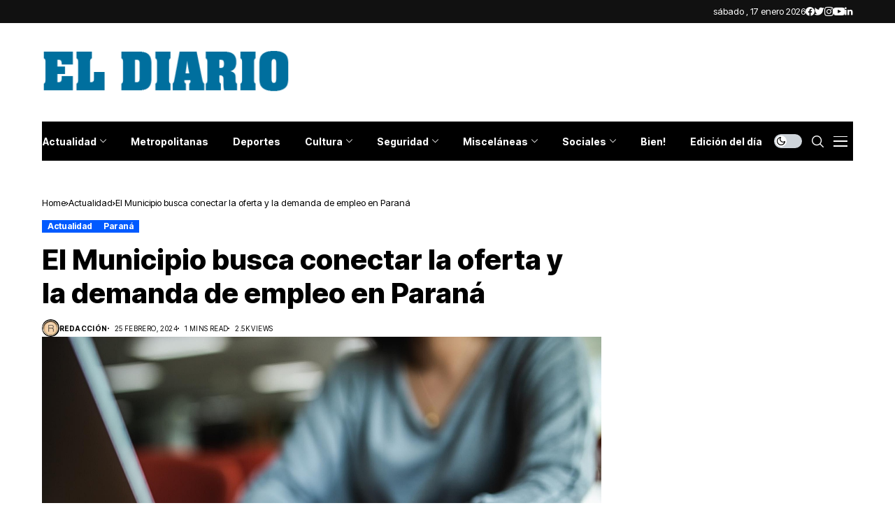

--- FILE ---
content_type: text/html; charset=utf-8
request_url: https://www.google.com/recaptcha/api2/aframe
body_size: 265
content:
<!DOCTYPE HTML><html><head><meta http-equiv="content-type" content="text/html; charset=UTF-8"></head><body><script nonce="OQer1pK0S5oaTgtHEuDR9w">/** Anti-fraud and anti-abuse applications only. See google.com/recaptcha */ try{var clients={'sodar':'https://pagead2.googlesyndication.com/pagead/sodar?'};window.addEventListener("message",function(a){try{if(a.source===window.parent){var b=JSON.parse(a.data);var c=clients[b['id']];if(c){var d=document.createElement('img');d.src=c+b['params']+'&rc='+(localStorage.getItem("rc::a")?sessionStorage.getItem("rc::b"):"");window.document.body.appendChild(d);sessionStorage.setItem("rc::e",parseInt(sessionStorage.getItem("rc::e")||0)+1);localStorage.setItem("rc::h",'1768690842517');}}}catch(b){}});window.parent.postMessage("_grecaptcha_ready", "*");}catch(b){}</script></body></html>

--- FILE ---
content_type: text/css
request_url: https://www.eldiario.com.ar/wp-content/uploads/elementor/css/post-12224.css?ver=1734666462
body_size: -45
content:
.elementor-12224 .elementor-element.elementor-element-22bdb0d > .elementor-widget-container{margin:0px 0px 10px 0px;}.elementor-12224 .elementor-element.elementor-element-22bdb0d .jlcus_sec_title{--sect-t-algin:left;--sect-line-size:2px;--sect-line-space:0px;--sect-t-size:15px;--sect-t-space:0em !important;--sect-t-color:#FFFFFF;--sect-line-color:#111111;--sect-rounded:0px !important;}.elementor-12224 .elementor-element.elementor-element-22bdb0d .jlcus_sec_title .jl_sct_bt{top:0px;}.options_dark_skin .elementor-12224 .elementor-element.elementor-element-22bdb0d .jlcus_sec_title{--sect-t-color:#fff;--sect-line-color:#404040;}.elementor-12224 .elementor-element.elementor-element-22bdb0d .jlcus_sec_title.jl_sec_title_bg .jl-heading-text span{padding:7px 20px 7px 15px;}.elementor-12224 .elementor-element.elementor-element-8521472 .jl_mmlist_layout .jl_fe_title{font-size:15px !important;}.elementor-12224 .elementor-element.elementor-element-8521472 .jl_mmlist_layout .jl_imgw.jl_radus_e{border-radius:56px;}.elementor-12224 .elementor-element.elementor-element-8521472 .jl_mmlist_layout .jl_img_holder{flex:0 0 80px;}.elementor-12224 .elementor-element.elementor-element-8521472 .jl_mmlist_layout .jl_imgw{height:80px;}

--- FILE ---
content_type: application/javascript; charset=utf-8
request_url: https://fundingchoicesmessages.google.com/f/AGSKWxXA-tZ_nVDV4HtncPkihLUzblh4hYvc5snRBniabBise-zB9b3b6Tnha9GbbCV-m5f6y2wmE8kEHvWauCPBV8ouua0eefdbq3oaJXnO4uq7gf-kCOVCQAPPeP3jwBoamFJoQghgBpOL8MELtq7pwPfwneYOsTSGkIx5751hLPuS2Q72D1Fkh3gUBJfN/_/adstyle./adslide..ads.loader-/sponsors/sponsors.=loadAdStatus&
body_size: -1291
content:
window['096153a0-af1f-4276-b4cd-260e90385ef3'] = true;